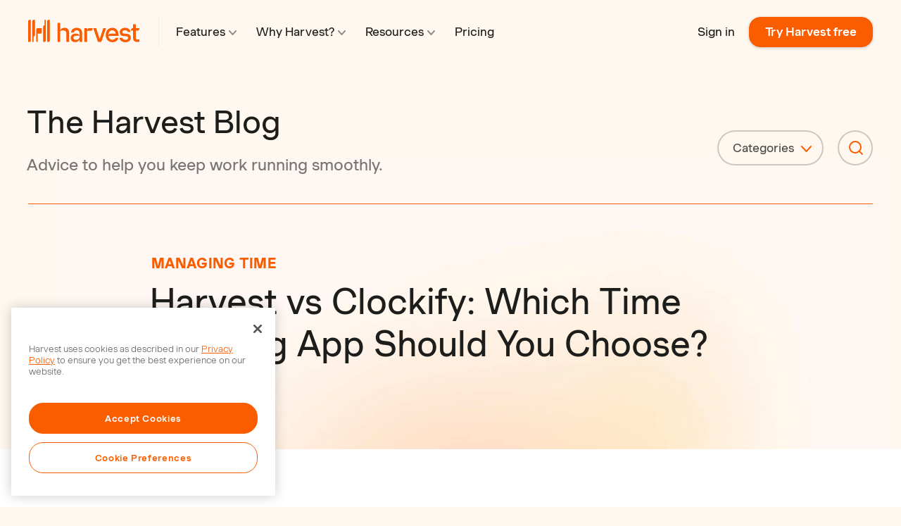

--- FILE ---
content_type: text/html; charset=UTF-8
request_url: https://www.getharvest.com/blog/harvest-vs-clockify
body_size: 17168
content:
<!doctype html><html lang="en"><head>
    <meta charset="utf-8">
    <meta http-equiv="Content-Type" content="text/html; charset=UTF-8">
    <title>Harvest vs Clockify: Which Time Tracking App Should You Choose?</title>
    <link rel="shortcut icon" href="https://www.getharvest.com/hubfs/favicon-h-2.ico">
    <meta name="description" content="Harvest and Clockify are among the top contenders vying for your attention in the time tracking app arena.&nbsp;The key lies in finding the right app that fits seamlessly into your workflow while providing insights into how you spend every precious minute of your day. ">
    
    
    
      
    
    
    
    <meta name="viewport" content="width=device-width, initial-scale=1">

    
    <meta property="og:description" content="Harvest and Clockify are among the top contenders vying for your attention in the time tracking app arena.&nbsp;The key lies in finding the right app that fits seamlessly into your workflow while providing insights into how you spend every precious minute of your day. ">
    <meta property="og:title" content="Harvest vs Clockify: Which Time Tracking App Should You Choose?">
    <meta name="twitter:description" content="Harvest and Clockify are among the top contenders vying for your attention in the time tracking app arena.&nbsp;The key lies in finding the right app that fits seamlessly into your workflow while providing insights into how you spend every precious minute of your day. ">
    <meta name="twitter:title" content="Harvest vs Clockify: Which Time Tracking App Should You Choose?">

    

    
    <style>
a.cta_button{-moz-box-sizing:content-box !important;-webkit-box-sizing:content-box !important;box-sizing:content-box !important;vertical-align:middle}.hs-breadcrumb-menu{list-style-type:none;margin:0px 0px 0px 0px;padding:0px 0px 0px 0px}.hs-breadcrumb-menu-item{float:left;padding:10px 0px 10px 10px}.hs-breadcrumb-menu-divider:before{content:'›';padding-left:10px}.hs-featured-image-link{border:0}.hs-featured-image{float:right;margin:0 0 20px 20px;max-width:50%}@media (max-width: 568px){.hs-featured-image{float:none;margin:0;width:100%;max-width:100%}}.hs-screen-reader-text{clip:rect(1px, 1px, 1px, 1px);height:1px;overflow:hidden;position:absolute !important;width:1px}
</style>

<link rel="stylesheet" href="https://www.getharvest.com/hubfs/hub_generated/template_assets/1/63498340476/1767800048227/template_main.min.css">
<link rel="stylesheet" href="https://www.getharvest.com/hubfs/hub_generated/template_assets/1/120550037006/1767800058393/template_harvest-blog-2023.min.css">
<link rel="stylesheet" href="https://www.getharvest.com/hubfs/hub_generated/template_assets/1/63501347970/1767800052956/template_theme-overrides.min.css">
<link rel="stylesheet" href="https://www.getharvest.com/hubfs/hub_generated/module_assets/1/63501334601/1744447479629/module_search_input_blog.min.css">
    

    
<!--  Added by GoogleTagManager integration -->
<script>
var _hsp = window._hsp = window._hsp || [];
window.dataLayer = window.dataLayer || [];
function gtag(){dataLayer.push(arguments);}

var useGoogleConsentModeV2 = true;
var waitForUpdateMillis = 1000;



var hsLoadGtm = function loadGtm() {
    if(window._hsGtmLoadOnce) {
      return;
    }

    if (useGoogleConsentModeV2) {

      gtag('set','developer_id.dZTQ1Zm',true);

      gtag('consent', 'default', {
      'ad_storage': 'denied',
      'analytics_storage': 'denied',
      'ad_user_data': 'denied',
      'ad_personalization': 'denied',
      'wait_for_update': waitForUpdateMillis
      });

      _hsp.push(['useGoogleConsentModeV2'])
    }

    (function(w,d,s,l,i){w[l]=w[l]||[];w[l].push({'gtm.start':
    new Date().getTime(),event:'gtm.js'});var f=d.getElementsByTagName(s)[0],
    j=d.createElement(s),dl=l!='dataLayer'?'&l='+l:'';j.async=true;j.src=
    'https://www.googletagmanager.com/gtm.js?id='+i+dl;f.parentNode.insertBefore(j,f);
    })(window,document,'script','dataLayer','GTM-KQ3QMS');

    window._hsGtmLoadOnce = true;
};

_hsp.push(['addPrivacyConsentListener', function(consent){
  if(consent.allowed || (consent.categories && consent.categories.analytics)){
    hsLoadGtm();
  }
}]);

</script>

<!-- /Added by GoogleTagManager integration -->


<!-- OneTrust Cookies Consent Notice start for www.getharvest.com -->
<script src="https://cdn.cookielaw.org/consent/7da14cd6-28e2-421a-b5f8-9eaf0352a642-test/otSDKStub.js" type="text/javascript" charset="UTF-8" data-domain-script="7da14cd6-28e2-421a-b5f8-9eaf0352a642-test"></script>
<!-- OneTrust Cookies Consent Notice end for www.getharvest.com -->

<meta name="theme-color" content="#1d1e1c">
<link rel="icon" href="https://www.getharvest.com/hubfs/favicon.ico" sizes="any">
<link rel="icon" href="https://www.getharvest.com/hubfs/favicon.svg" type="image/svg+xml">
<link rel="apple-touch-icon" href="https://www.getharvest.com/hubfs/apple-touch-icon.png">

<script>
  (function () {
    const store_signup_landing_and_referrer_page_urls = function () {
      const current_url = encodeURIComponent(location.href)
      const referrer_url = encodeURIComponent(document.referrer)

      set_persistent_cookie('lnd', current_url)
      set_persistent_cookie('ref', referrer_url)

      set_short_lived_cookie('final_lnd', current_url)
      set_short_lived_cookie('final_ref', referrer_url)
    }

    const set_persistent_cookie = function (key, value) {
      value = get_cookie(key) || value
      let expires = new Date()
      expires.setTime(expires.getTime() + 45 * 24 * 60 * 60 * 1000) // 45 days from now
      set_cookie(key, value, expires)
    }

    const set_short_lived_cookie = function (key, value) {
      if (!get_cookie(key)) {
        let expires = new Date()
        expires.setTime(expires.getTime() + 1 * 60 * 60 * 1000) // 1 hour from now
        set_cookie(key, value, expires)
      }
    }

    const get_cookie = function (key) {
      return document.cookie.match('(^|;)\\s*' + key + '\\s*=\\s*([^;]+)')?.pop() || ''
    }

    const set_cookie = function (key, value, expires) {
      if (value) {
        document.cookie = key + '=' + value + '; expires=' + expires.toGMTString() + '; path=/; domain=' + location.hostname.replace(/^(www\.)/,'') + '; samesite=lax'
      }
    }

    store_signup_landing_and_referrer_page_urls()
  })()
</script> 

<script src="//d2wy8f7a9ursnm.cloudfront.net/v8/bugsnag.min.js"></script>
<script type="module">
  import BugsnagPerformance from '//d2wy8f7a9ursnm.cloudfront.net/v1/bugsnag-performance.min.js'
  Bugsnag.start({ apiKey: 'aae1ba752d52c83d30c41e4d349ae2d0' })
  BugsnagPerformance.start({ apiKey: 'aae1ba752d52c83d30c41e4d349ae2d0' })
</script>
<meta property="og:image" content="https://www.getharvest.com/hubfs/featured-clockify.png">
<meta property="og:image:width" content="1200">
<meta property="og:image:height" content="628">

<meta name="twitter:image" content="https://www.getharvest.com/hubfs/featured-clockify.png">


<meta property="og:url" content="https://www.getharvest.com/blog/harvest-vs-clockify">
<meta name="twitter:card" content="summary_large_image">

<link rel="canonical" href="https://www.getharvest.com/blog/harvest-vs-clockify">

<meta property="og:type" content="article">
<link rel="alternate" type="application/rss+xml" href="https://www.getharvest.com/blog/rss.xml">
<meta name="twitter:domain" content="www.getharvest.com">

<meta http-equiv="content-language" content="en">






    
  <meta name="generator" content="HubSpot"></head>
  <body>
<!--  Added by GoogleTagManager integration -->
<noscript><iframe src="https://www.googletagmanager.com/ns.html?id=GTM-KQ3QMS" height="0" width="0" style="display:none;visibility:hidden"></iframe></noscript>

<!-- /Added by GoogleTagManager integration -->

    <script>
      window.pageData = {
        pageName: "Harvest vs Clockify: Which Time Tracking App Should You Choose?",
        contentId: "119110301969",
      }
    </script>
    <div class="body-wrapper font-smoothing   hs-content-id-119110301969 hs-blog-post hs-blog-id-54383465087">
      
        <div data-global-resource-path="harvest-theme/templates/partials/header.html"><header class="header">

  
  <a href="#main-content" class="header__skip">Skip to content</a>
  
  <div class="content-wrapper main-nav">
    <figure class="main-nav__logo">
      <a href="/">
        <svg width="159" height="32" fill="none" xmlns="http://www.w3.org/2000/svg"><g clip-path="url(#a)"><path fill-rule="evenodd" clip-rule="evenodd" d="M158.045 11.961h-5.106V6.617h-3.849v5.344h-.228c-1.601 0-2.782 1.123-2.782 2.75v.813h3.01v10.728c0 3.369 1.867 5.228 5.259 5.228h3.696v-3.563h-3.163c-1.257 0-1.943-.697-1.943-1.975V15.524h1.981c1.182 0 1.906-.31 2.439-.89.42-.465.686-1.124.686-1.898v-.775Zm-21.835 7.784c-1.486-.077-2.325-.93-2.325-2.207 0-1.588 1.449-2.634 3.773-2.634 2.058 0 3.544 1.046 3.811 2.595h3.811c-.267-3.64-3.278-6.003-7.622-6.003-4.534 0-7.507 2.44-7.507 6.197 0 3.37 2.058 5.344 5.64 5.577l3.734.232c1.715.116 2.554.93 2.554 2.285 0 1.627-1.487 2.75-4.002 2.75-2.438 0-4.192-1.2-4.458-2.905h-3.849c.267 3.834 3.582 6.313 8.384 6.313 4.687 0 7.659-2.479 7.659-6.313 0-3.408-2.096-5.422-5.868-5.654l-3.735-.233Zm-21.416.891c-.419.426-.686 1.007-.8 1.666v-.581c0-3.99 2.248-6.74 5.449-6.74 2.629 0 4.497 1.821 5.03 4.726h-7.012c-1.333 0-2.134.348-2.667.93Zm13.642 1.317c0-6.197-3.086-10.457-8.993-10.457-5.488 0-9.26 4.144-9.26 10.225 0 5.925 3.696 10.224 9.527 10.224 4.496 0 7.812-2.479 8.459-6.313h-3.772c-.572 1.743-2.477 2.827-4.649 2.827-3.392 0-5.297-2.285-5.678-5.499h14.366v-1.007Zm-26.789 5.422-5.03-15.414h-4.154l6.669 19.519h4.839l6.669-19.519h-3.963l-5.03 15.414ZM87.699 11.96c-1.639 0-2.324.271-2.858.736a4.013 4.013 0 0 0-1.181 2.246v-2.982H79.81V31.48h3.849V15.795h4.23c1.715 0 2.477-.387 3.01-.968.42-.503.686-1.162.686-1.898v-.968H87.7ZM67.807 28.614c-2.172 0-3.544-1.123-3.544-2.904 0-1.743 1.334-2.866 3.468-2.866h5.145v2.866c-1.258 1.897-2.897 2.904-5.069 2.904Zm1.296-17.118c-4.801 0-8.003 2.711-8.193 6.855h3.81c.23-2.052 1.906-3.37 4.23-3.37 2.401 0 3.926 1.473 3.926 3.757v3.447c-.61-1.51-2.63-2.517-5.183-2.517-4.382 0-7.24 2.479-7.24 6.313 0 3.447 2.324 5.886 6.287 5.886 2.897 0 5.145-1.239 6.174-3.64v3.253h3.772V18.312c0-4.143-2.972-6.816-7.583-6.816Zm-17.414 0c-3.01 0-5.221 1.356-6.174 3.718V4.448h-3.849V31.48h3.85V16.066c1.523-.62 2.895-.89 4.23-.89 3.01 0 4.572 1.316 4.572 4.027V31.48h3.849V18.274c0-4.377-2.439-6.778-6.479-6.778Zm-38.183 8.288V31.48h-1.944V13.897c0-1.084.877-1.936 1.944-1.936h5.754v5.848c0 1.084-.838 1.975-1.905 1.975h-3.85ZM30.844.188v29.317c0 1.084-.876 1.975-1.943 1.975h-1.905V2.124c0-1.084.838-1.936 1.905-1.936h1.944Zm-7.697 0h1.905v29.317c0 1.084-.876 1.975-1.905 1.975h-1.944V9.947c0-1.084.877-1.936 1.944-1.936V.188ZM7.713 31.48H5.808V2.124c0-1.084.838-1.936 1.905-1.936h1.944v21.494c0 1.084-.877 1.975-1.944 1.975v7.823Zm-7.697 0V2.124C.016 1.04.892.188 1.959.188h1.906v29.317c0 1.084-.839 1.975-1.906 1.975H.016Z" fill="currentColor" /></g></svg>
      </a>
    </figure>
    


<div class="mobile-only main-nav--mobile">
  <button data-mobile-nav-toggle>
    <img src="https://www.getharvest.com/hubfs/raw_assets/public/harvest-theme/images/megamenu/menu-icon.svg" class="menuIcon" alt="menu icon">
    <img src="https://www.getharvest.com/hubfs/raw_assets/public/harvest-theme/images/megamenu/close-icon.svg" class="closeIcon" alt="close menu icon">
    Menu
  </button>
  
  <div data-mobile-menu>
    <ul class="megamenu--mobile">
      
        
        <li data-class-toggle="active" class="link">
          
              <div>
                Features 
  <svg width="11" height="7" viewbox="0 0 11 7" fill="none" xmlns="http://www.w3.org/2000/svg">
    <path d="M10 6L5.5 1L1 6" stroke="#FA5D00" stroke-width="2" stroke-linecap="round" stroke-linejoin="round" />
  </svg>

              </div>
          

          
            <ul class="hidden">
              
                <li>
                  <a href="https://www.getharvest.com/features">
                    <div>
                      Overview
                    </div>
                  </a>
                </li>
              
                <li>
                  <a href="https://www.getharvest.com/features/time-tracking-software">
                    <div>
                      Time Tracking
                    </div>
                  </a>
                </li>
              
                <li>
                  <a href="https://www.getharvest.com/features/reports-and-analysis">
                    <div>
                      Reporting &amp; Analysis
                    </div>
                  </a>
                </li>
              
                <li>
                  <a href="https://www.getharvest.com/features/invoicing-and-payments">
                    <div>
                      Invoicing &amp; Payments
                    </div>
                  </a>
                </li>
              
            </ul>
          
        </li>
      
        
        <li data-class-toggle="active" class="link">
          
              <div>
                Industries 
  <svg width="11" height="7" viewbox="0 0 11 7" fill="none" xmlns="http://www.w3.org/2000/svg">
    <path d="M10 6L5.5 1L1 6" stroke="#FA5D00" stroke-width="2" stroke-linecap="round" stroke-linejoin="round" />
  </svg>

              </div>
          

          
            <ul class="hidden">
              
                <li>
                  <a href="https://www.getharvest.com/time-tracking-software-advertising">
                    <div>
                      Advertising &amp; Marketing
                    </div>
                  </a>
                </li>
              
                <li>
                  <a href="https://www.getharvest.com/accounting-time-tracking-software">
                    <div>
                      Accounting &amp; Finance
                    </div>
                  </a>
                </li>
              
                <li>
                  <a href="https://www.getharvest.com/architecture-time-tracking-software">
                    <div>
                      Architecture
                    </div>
                  </a>
                </li>
              
                <li>
                  <a href="https://www.getharvest.com/consulting-time-tracking-software">
                    <div>
                      Consulting &amp; IT
                    </div>
                  </a>
                </li>
              
                <li>
                  <a href="https://www.getharvest.com/construction-time-tracking-app">
                    <div>
                      Construction
                    </div>
                  </a>
                </li>
              
                <li>
                  <a href="https://www.getharvest.com/time-tracking-software-design">
                    <div>
                      Design Teams
                    </div>
                  </a>
                </li>
              
                <li>
                  <a href="https://www.getharvest.com/legal-time-tracking-software">
                    <div>
                      Law Firms
                    </div>
                  </a>
                </li>
              
                <li>
                  <a href="https://www.getharvest.com/software-development-time-tracking">
                    <div>
                      Software Development
                    </div>
                  </a>
                </li>
              
            </ul>
          
        </li>
      
        
        <li data-class-toggle="active" class="link">
          
              <div>
                Resources 
  <svg width="11" height="7" viewbox="0 0 11 7" fill="none" xmlns="http://www.w3.org/2000/svg">
    <path d="M10 6L5.5 1L1 6" stroke="#FA5D00" stroke-width="2" stroke-linecap="round" stroke-linejoin="round" />
  </svg>

              </div>
          

          
            <ul class="hidden">
              
                <li>
                  <a href="https://www.getharvest.com/blog">
                    <div>
                      Blog
                    </div>
                  </a>
                </li>
              
                <li>
                  <a href="https://www.getharvest.com/webinars">
                    <div>
                      Webinars
                    </div>
                  </a>
                </li>
              
                <li>
                  <a href="https://www.getharvest.com/resources">
                    <div>
                      Guides &amp; Templates
                    </div>
                  </a>
                </li>
              
                <li>
                  <a href="https://support.getharvest.com/hc/en-us">
                    <div>
                      Help Center
                    </div>
                  </a>
                </li>
              
                <li>
                  <a href="https://www.getharvest.com/add-time-tracking">
                    <div>
                      Developer Documentation
                    </div>
                  </a>
                </li>
              
            </ul>
          
        </li>
      
        
        <li data-class-toggle="active" class="link">
          
            <a href="https://www.getharvest.com/pricing">
          
              <div>
                Pricing 
              </div>
          
            </a>
          

          
        </li>
      
    </ul>
    <ul class="action-links">
      <li>
        <a href="https://id.getharvest.com/harvest/sign_in" id="nav-sign-in" data-pico="{&quot;name&quot;:&quot;header_mobile_sign_in_clicked&quot;,&quot;params&quot;:{}}">Sign in</a>  
      </li>
      <li>
        <a href="/signup" id="nav-sign-up">Try Harvest free</a>
      </li>
    </ul>
    <div class="action-links--app">
      <p>Get the mobile app:</p>
      <ul class="action-links">
        <li>
          <a target="_blank" rel="noopener" href="https://itunes.apple.com/us/app/harvest-time-expense-tracker/id355395846">
            <img alt="" src="https://www.getharvest.com/hubfs/raw_assets/public/harvest-theme/images/icons/apple.svg"> iPhone
          </a>
        </li>
        <li>
          <a target="_blank" rel="noopener" href="https://market.android.com/details?id=com.harvestapp">
            <img alt="" src="https://www.getharvest.com/hubfs/raw_assets/public/harvest-theme/images/icons/android.svg"> Android
          </a>
        </li>
      </ul>
    </div>
  </div>
</div>

<script>
  const bodyEl = document.querySelector('body'); 
  const mobileNavToggle = document.querySelector('[data-mobile-nav-toggle]');
  
  bodyEl.classList.add('withMegamenu');

  mobileNavToggle.addEventListener('click', () => {
    document.querySelector('[data-mobile-menu]').classList.toggle('active');
    bodyEl.classList.toggle('withMobileNavOpened');
  });
</script>
    



<div class="desktop-only">
  <div class="flex align-items-center justify-space-between">
    <ul class="megamenu" aria-label="Primary Navigation">
      
        
        

        <li class="menu-item menu-item--withSubmenu">
          
            <a href="https://www.getharvest.com/features">
          
          
          <div class="menu-link linkWithIcon">
            Features 
  <svg width="11" height="7" viewbox="0 0 11 7" fill="none" xmlns="http://www.w3.org/2000/svg">
    <path d="M10 6L5.5 1L1 6" stroke="#FA5D00" stroke-width="2" stroke-linecap="round" stroke-linejoin="round" />
  </svg>

          </div>
          
          
            </a>
          

          <div class="indicator"></div>
          
          
            <div class="submenu">
              <div class="submenu--columns">
                
                
                
                
                
                <div class="firstColumn featured w-3/12">
                  
                  
                  
                    <p class="featured__title">
                      Features
                    </p>  
                    <p class="featured__text">
                      Harvest helps your team spend time wisely.
                    </p>

                    
                      <a class="linkWithIcon featured__button" href="https://www.getharvest.com/features">
                        <div>
                          <span>Overview</span> 
  <svg width="11" height="7" viewbox="0 0 11 7" fill="none" xmlns="http://www.w3.org/2000/svg">
    <path d="M10 6L5.5 1L1 6" stroke="#FA5D00" stroke-width="2" stroke-linecap="round" stroke-linejoin="round" />
  </svg>

                        </div>
                      </a>
                    
                  
                </div>

                

                  
                
                <div class="secondColumn w-6/12">
                  
                  
                  <ul>
                    
                    <li class="pageItem">
                      <a href="https://www.getharvest.com/features/time-tracking-software" class="flex align-items-center justify-center">
                        <figure>
                          <img src="https://www.getharvest.com/hubfs/raw_assets/public/harvest-theme/images/megamenu/time.svg" alt="Time Tracking">
                        </figure>
                        <div class="pl-less flex align-items-center flex-wrap">
                          <span class="pageItem__title linkWithIcon">
                            Time Tracking 
  <svg width="11" height="7" viewbox="0 0 11 7" fill="none" xmlns="http://www.w3.org/2000/svg">
    <path d="M10 6L5.5 1L1 6" stroke="#FA5D00" stroke-width="2" stroke-linecap="round" stroke-linejoin="round" />
  </svg>

                          </span>
                          <p class="pageItem__text">
                            Simple time tracking your team will actually use.
                          </p>
                        </div>
                      </a>
                    </li>
                    
                    <li class="pageItem">
                      <a href="https://www.getharvest.com/features/reports-and-analysis" class="flex align-items-center justify-center">
                        <figure>
                          <img src="https://www.getharvest.com/hubfs/raw_assets/public/harvest-theme/images/megamenu/report.svg" alt="Reporting &amp; Analysis">
                        </figure>
                        <div class="pl-less flex align-items-center flex-wrap">
                          <span class="pageItem__title linkWithIcon">
                            Reporting &amp; Analysis 
  <svg width="11" height="7" viewbox="0 0 11 7" fill="none" xmlns="http://www.w3.org/2000/svg">
    <path d="M10 6L5.5 1L1 6" stroke="#FA5D00" stroke-width="2" stroke-linecap="round" stroke-linejoin="round" />
  </svg>

                          </span>
                          <p class="pageItem__text">
                            Crucial insights into your projects and team.
                          </p>
                        </div>
                      </a>
                    </li>
                    
                    <li class="pageItem">
                      <a href="https://www.getharvest.com/features/invoicing-and-payments" class="flex align-items-center justify-center">
                        <figure>
                          <img src="https://www.getharvest.com/hubfs/raw_assets/public/harvest-theme/images/megamenu/invoice.svg" alt="Invoicing &amp; Payments">
                        </figure>
                        <div class="pl-less flex align-items-center flex-wrap">
                          <span class="pageItem__title linkWithIcon">
                            Invoicing &amp; Payments 
  <svg width="11" height="7" viewbox="0 0 11 7" fill="none" xmlns="http://www.w3.org/2000/svg">
    <path d="M10 6L5.5 1L1 6" stroke="#FA5D00" stroke-width="2" stroke-linecap="round" stroke-linejoin="round" />
  </svg>

                          </span>
                          <p class="pageItem__text">
                            Automatic invoice creation and fast online payments.
                          </p>
                        </div>
                      </a>
                    </li>
                    
                  </ul>
                  

                  
                  

                  
                  
                    <a href="https://www.getharvest.com/forecast" class="featured-banner-anchor" id="mm-forecast-banner" target="_blank">
                      <div class="featured-banner-content">
                        <figure>
                          <img src="https://www.getharvest.com/hubfs/raw_assets/public/harvest-theme/images/megamenu/forecast-nav.png" alt="Harvest Forecast">
                        </figure>
                        <span class="featured-banner-title">Harvest Forecast</span>
                        <p>Intuitive team scheduling and capacity analysis</p>
                        <span class="featured-banner-chevron">
  <svg width="11" height="7" viewbox="0 0 11 7" fill="none" xmlns="http://www.w3.org/2000/svg">
    <path d="M10 6L5.5 1L1 6" stroke="#FA5D00" stroke-width="2" stroke-linecap="round" stroke-linejoin="round" />
  </svg>
</span>
                      </div>
                    </a>
                  
                </div>
                

                  
                
                <div class="thirdColumn w-3/12">
                  
                  
                    
                    <p class="list__title">
                      APPS &amp; INTEGRATIONS
                    </p>
                    

                    

                    
                      <ul class="list">
                        
                          
                          <li class="w-full list__item">
                            <a href="https://www.getharvest.com/integrations" class="linkWithIcon--left">
                              <figure>
                                <img src="https://www.getharvest.com/hubfs/raw_assets/public/harvest-theme/images/megamenu/directory-icon.svg" alt="All Integrations">
                              </figure>
                              <span class="list__item__text">All Integrations</span>
                            </a>
                          </li>
                          
                        
                          
                          <li class="w-full list__item">
                            <a href="https://www.getharvest.com/integrations/asana" class="linkWithIcon--left">
                              <figure>
                                <img src="https://www.getharvest.com/hubfs/raw_assets/public/harvest-theme/images/megamenu/asana-icon.svg" alt="Asana Integration">
                              </figure>
                              <span class="list__item__text">Asana Integration</span>
                            </a>
                          </li>
                          
                        
                          
                          <li class="w-full list__item">
                            <a href="https://www.getharvest.com/integrations/slack" class="linkWithIcon--left">
                              <figure>
                                <img src="https://www.getharvest.com/hubfs/raw_assets/public/harvest-theme/images/megamenu/slack-icon.svg" alt="Slack Integration">
                              </figure>
                              <span class="list__item__text">Slack Integration</span>
                            </a>
                          </li>
                          
                        
                          
                          <li class="w-full list__item">
                            <a href="https://www.getharvest.com/integrations/stripe" class="linkWithIcon--left">
                              <figure>
                                <img src="https://www.getharvest.com/hubfs/raw_assets/public/harvest-theme/images/megamenu/stripe-icon.svg" alt="Stripe Integration">
                              </figure>
                              <span class="list__item__text">Stripe Integration</span>
                            </a>
                          </li>
                          
                        
                          
                          <li class="w-full list__item">
                            <a href="https://www.getharvest.com/apps" class="linkWithIcon--left">
                              <figure>
                                <img src="https://www.getharvest.com/hubfs/raw_assets/public/harvest-theme/images/megamenu/apps-icon.svg" alt="Desktop &amp; Mobile Apps">
                              </figure>
                              <span class="list__item__text">Desktop &amp; Mobile Apps</span>
                            </a>
                          </li>
                          
                        
                      </ul>
                    
                  

                  
                  
                </div>
                
              </div>                  
            </div>
          
        </li>
      
        
        

        <li class="menu-item menu-item--withSubmenu">
          
          
          <div class="menu-link linkWithIcon">
            Why Harvest? 
  <svg width="11" height="7" viewbox="0 0 11 7" fill="none" xmlns="http://www.w3.org/2000/svg">
    <path d="M10 6L5.5 1L1 6" stroke="#FA5D00" stroke-width="2" stroke-linecap="round" stroke-linejoin="round" />
  </svg>

          </div>
          
          

          <div class="indicator"></div>
          
          
            <div class="submenu">
              <div class="submenu--columns">
                
                
                
                
                
                <div class="firstColumn featured w-3/12">
                  
                  
                  
                    <p class="featured__title">
                      Why Harvest?
                    </p>  
                    <p class="featured__text">
                      70,000+ companies already track time with Harvest.
                    </p>

                    
                      <a class="linkWithIcon featured__button" href="https://www.getharvest.com/why-harvest">
                        <div>
                          <span>Overview</span> 
  <svg width="11" height="7" viewbox="0 0 11 7" fill="none" xmlns="http://www.w3.org/2000/svg">
    <path d="M10 6L5.5 1L1 6" stroke="#FA5D00" stroke-width="2" stroke-linecap="round" stroke-linejoin="round" />
  </svg>

                        </div>
                      </a>
                    
                  
                </div>

                

                  
                
                <div class="secondColumn w-6/12">
                  
                  

                  
                  
                    
                      <p class="list__title">
                        INDUSTRIES
                      </p>
                    

                    

                    
                      <ul class="list list--withColumns">
                        
                        <li class="w-1/2 list__item">
                          <a href="https://www.getharvest.com/time-tracking-software-advertising" class="linkWithIcon">
                            Advertising &amp; Marketing 
  <svg width="11" height="7" viewbox="0 0 11 7" fill="none" xmlns="http://www.w3.org/2000/svg">
    <path d="M10 6L5.5 1L1 6" stroke="#FA5D00" stroke-width="2" stroke-linecap="round" stroke-linejoin="round" />
  </svg>

                          </a>
                        </li>
                        
                        <li class="w-1/2 list__item">
                          <a href="https://www.getharvest.com/accounting-time-tracking-software" class="linkWithIcon">
                            Accounting &amp; Finance 
  <svg width="11" height="7" viewbox="0 0 11 7" fill="none" xmlns="http://www.w3.org/2000/svg">
    <path d="M10 6L5.5 1L1 6" stroke="#FA5D00" stroke-width="2" stroke-linecap="round" stroke-linejoin="round" />
  </svg>

                          </a>
                        </li>
                        
                        <li class="w-1/2 list__item">
                          <a href="https://www.getharvest.com/architecture-time-tracking-software" class="linkWithIcon">
                            Architecture 
  <svg width="11" height="7" viewbox="0 0 11 7" fill="none" xmlns="http://www.w3.org/2000/svg">
    <path d="M10 6L5.5 1L1 6" stroke="#FA5D00" stroke-width="2" stroke-linecap="round" stroke-linejoin="round" />
  </svg>

                          </a>
                        </li>
                        
                        <li class="w-1/2 list__item">
                          <a href="https://www.getharvest.com/consulting-time-tracking-software" class="linkWithIcon">
                            Consulting &amp; IT 
  <svg width="11" height="7" viewbox="0 0 11 7" fill="none" xmlns="http://www.w3.org/2000/svg">
    <path d="M10 6L5.5 1L1 6" stroke="#FA5D00" stroke-width="2" stroke-linecap="round" stroke-linejoin="round" />
  </svg>

                          </a>
                        </li>
                        
                        <li class="w-1/2 list__item">
                          <a href="https://www.getharvest.com/construction-time-tracking-app" class="linkWithIcon">
                            Construction 
  <svg width="11" height="7" viewbox="0 0 11 7" fill="none" xmlns="http://www.w3.org/2000/svg">
    <path d="M10 6L5.5 1L1 6" stroke="#FA5D00" stroke-width="2" stroke-linecap="round" stroke-linejoin="round" />
  </svg>

                          </a>
                        </li>
                        
                        <li class="w-1/2 list__item">
                          <a href="https://www.getharvest.com/time-tracking-software-design" class="linkWithIcon">
                            Design Teams 
  <svg width="11" height="7" viewbox="0 0 11 7" fill="none" xmlns="http://www.w3.org/2000/svg">
    <path d="M10 6L5.5 1L1 6" stroke="#FA5D00" stroke-width="2" stroke-linecap="round" stroke-linejoin="round" />
  </svg>

                          </a>
                        </li>
                        
                        <li class="w-1/2 list__item">
                          <a href="https://www.getharvest.com/legal-time-tracking-software" class="linkWithIcon">
                            Law Firms 
  <svg width="11" height="7" viewbox="0 0 11 7" fill="none" xmlns="http://www.w3.org/2000/svg">
    <path d="M10 6L5.5 1L1 6" stroke="#FA5D00" stroke-width="2" stroke-linecap="round" stroke-linejoin="round" />
  </svg>

                          </a>
                        </li>
                        
                        <li class="w-1/2 list__item">
                          <a href="https://www.getharvest.com/software-development-time-tracking" class="linkWithIcon">
                            Software Development 
  <svg width="11" height="7" viewbox="0 0 11 7" fill="none" xmlns="http://www.w3.org/2000/svg">
    <path d="M10 6L5.5 1L1 6" stroke="#FA5D00" stroke-width="2" stroke-linecap="round" stroke-linejoin="round" />
  </svg>

                          </a>
                        </li>
                        
                      </ul>
                    
                  

                  
                  
                </div>
                

                  
                
                <div class="thirdColumn w-3/12">
                  
                  
                    
                    <p class="list__title">
                      EXPLORE HARVEST
                    </p>
                    

                    

                    
                      <ul class="list">
                        
                          
                          <li class="w-full list__item">
                            <a href="https://www.getharvest.com/customers" class="linkWithIcon--left">
                              <figure>
                                <img src="https://www.getharvest.com/hubfs/raw_assets/public/harvest-theme/images/megamenu/message-icon.svg" alt="Customer stories">
                              </figure>
                              <span class="list__item__text">Customer stories</span>
                            </a>
                          </li>
                          
                        
                          
                          <li class="w-full list__item">
                            <a href="https://www.getharvest.com/webinars" class="linkWithIcon--left">
                              <figure>
                                <img src="https://www.getharvest.com/hubfs/raw_assets/public/harvest-theme/images/megamenu/webinar-icon.svg" alt="Join a webinar">
                              </figure>
                              <span class="list__item__text">Join a webinar</span>
                            </a>
                          </li>
                          
                        
                          
                            <li class="w- list__item featured-link-li">
                              <a href="https://www.getharvest.com/contact-harvest-sales" class="featured-link">
                                
                                  <span class="pretext">Onboarding a <strong>50+</strong> person team?</span>
                                
                                <span class="link_text">
                                  Schedule a consultation 
  <svg width="11" height="7" viewbox="0 0 11 7" fill="none" xmlns="http://www.w3.org/2000/svg">
    <path d="M10 6L5.5 1L1 6" stroke="#FA5D00" stroke-width="2" stroke-linecap="round" stroke-linejoin="round" />
  </svg>

                                </span>
                              </a>
                            </li>
                          
                        
                      </ul>
                    
                  

                  
                  
                </div>
                
              </div>                  
            </div>
          
        </li>
      
        
        

        <li class="menu-item menu-item--withSubmenu">
          
          
          <div class="menu-link linkWithIcon">
            Resources 
  <svg width="11" height="7" viewbox="0 0 11 7" fill="none" xmlns="http://www.w3.org/2000/svg">
    <path d="M10 6L5.5 1L1 6" stroke="#FA5D00" stroke-width="2" stroke-linecap="round" stroke-linejoin="round" />
  </svg>

          </div>
          
          

          <div class="indicator"></div>
          
          
            <div class="submenu">
              <div class="submenu--columns">
                
                
                
                
                
                <div class="firstColumn featured w-3/12">
                  
                  
                  
                    <p class="featured__title">
                      Resources
                    </p>  
                    <p class="featured__text">
                      Learn how to help your team make the most of Harvest.
                    </p>

                    
                  
                </div>

                

                  
                
                <div class="secondColumn w-3/12">
                  
                  

                  
                  
                    

                    

                    
                      <ul class="list ">
                        
                        <li class="w-full list__item">
                          <a href="https://www.getharvest.com/blog" class="linkWithIcon">
                            Blog 
  <svg width="11" height="7" viewbox="0 0 11 7" fill="none" xmlns="http://www.w3.org/2000/svg">
    <path d="M10 6L5.5 1L1 6" stroke="#FA5D00" stroke-width="2" stroke-linecap="round" stroke-linejoin="round" />
  </svg>

                          </a>
                        </li>
                        
                        <li class="w-full list__item">
                          <a href="https://www.getharvest.com/webinars" class="linkWithIcon">
                            Webinars 
  <svg width="11" height="7" viewbox="0 0 11 7" fill="none" xmlns="http://www.w3.org/2000/svg">
    <path d="M10 6L5.5 1L1 6" stroke="#FA5D00" stroke-width="2" stroke-linecap="round" stroke-linejoin="round" />
  </svg>

                          </a>
                        </li>
                        
                        <li class="w-full list__item">
                          <a href="https://www.getharvest.com/resources" class="linkWithIcon">
                            Guides &amp; Templates 
  <svg width="11" height="7" viewbox="0 0 11 7" fill="none" xmlns="http://www.w3.org/2000/svg">
    <path d="M10 6L5.5 1L1 6" stroke="#FA5D00" stroke-width="2" stroke-linecap="round" stroke-linejoin="round" />
  </svg>

                          </a>
                        </li>
                        
                        <li class="w-full list__item">
                          <a href="https://support.getharvest.com/hc/en-us" class="linkWithIcon">
                            Help Center 
  <svg width="11" height="7" viewbox="0 0 11 7" fill="none" xmlns="http://www.w3.org/2000/svg">
    <path d="M10 6L5.5 1L1 6" stroke="#FA5D00" stroke-width="2" stroke-linecap="round" stroke-linejoin="round" />
  </svg>

                          </a>
                        </li>
                        
                        <li class="w-full list__item">
                          <a href="https://www.getharvest.com/add-time-tracking" class="linkWithIcon">
                            Developer Documentation 
  <svg width="11" height="7" viewbox="0 0 11 7" fill="none" xmlns="http://www.w3.org/2000/svg">
    <path d="M10 6L5.5 1L1 6" stroke="#FA5D00" stroke-width="2" stroke-linecap="round" stroke-linejoin="round" />
  </svg>

                          </a>
                        </li>
                        
                        <li class="w-full list__item">
                          <a href="https://www.getharvest.com/invoice-template" class="linkWithIcon">
                            Invoice Template 
  <svg width="11" height="7" viewbox="0 0 11 7" fill="none" xmlns="http://www.w3.org/2000/svg">
    <path d="M10 6L5.5 1L1 6" stroke="#FA5D00" stroke-width="2" stroke-linecap="round" stroke-linejoin="round" />
  </svg>

                          </a>
                        </li>
                        
                      </ul>
                    
                  

                  
                  
                </div>
                

                  
                
                <div class="thirdColumn w-6/12">
                  
                  
                    

                    

                    
                      <ul class="list">
                        
                          
                            <li class="w- list__item featured-card-li">
                              <a href="https://www.getharvest.com/2025-state-of-professional-services-report" class="featured-card">
                                <div class="featured-card__content">
                                  
                                    <span class="featured-card__title">The State of Professional Services</span>
                                  
                                  
                                    <span class="pretext">Learn how firms are navigating growth, efficiency, and profitability in today's landscape.</span>
                                  
                                  <span class="link_text">
                                    Get the report
  <svg width="11" height="7" viewbox="0 0 11 7" fill="none" xmlns="http://www.w3.org/2000/svg">
    <path d="M10 6L5.5 1L1 6" stroke="#FA5D00" stroke-width="2" stroke-linecap="round" stroke-linejoin="round" />
  </svg>

                                  </span>
                                </div>
                                
                                  <figure>
                                    <img src="https://www.getharvest.com/hubfs/raw_assets/public/harvest-theme/images/megamenu/state-of-professional-services-menu.png" alt="The State of Professional Services" data-check="../../images/megamenu/state-of-professional-services-menu.png">
                                  </figure>
                                
                              </a>
                            </li>
                          
                        
                      </ul>
                    
                  

                  
                  
                </div>
                
              </div>                  
            </div>
          
        </li>
      
        
        

        <li class="menu-item">
          
            <a href="https://www.getharvest.com/pricing">
          
          
          <div class="menu-link linkWithIcon">
            Pricing 
          </div>
          
          
            </a>
          

          <div class="indicator"></div>
          
          
        </li>
      
    </ul>
    <ul class="flex align-items-center">
      <li>
        <a href="https://id.getharvest.com/harvest/sign_in" id="nav-sign-in" data-pico="{&quot;name&quot;:&quot;header_desktop_sign_in_clicked&quot;,&quot;params&quot;:{}}">Sign in</a>
      </li>
      <li>
        <a href="/signup" class="button button-trial nav-sign-up">Try Harvest free</a>
      </li>
    </ul>
  </div>
</div>
<script>
  const triggerElements = document.querySelectorAll('[data-class-toggle]');
  
  triggerElements.forEach(element => {
    element.addEventListener('click', () => {
      element.classList.toggle(element.dataset.classToggle);
    });
  });

  //change header background on hover over link with submenu
  const headerEl = document.querySelector('header');

  headerEl.addEventListener('mouseover', (event) => {
    const triggerElement = event.target.closest('.menu-item--withSubmenu');
    if (triggerElement) {
      headerEl.classList.add('bg-white');
    }
  });

  headerEl.addEventListener('mouseout', () => {
    headerEl.classList.remove('bg-white');
  });
</script>
  </div>
</header></div>
      

      













<main id="main-content" class="body-container-wrapper harvest-blog">
  <div class="body-container body-container--blog-post harvest-blog-post">
  <section id="blog-header">
    <div class="content-wrapper first-wrapper border-bottom">
      <div class="blog-navigation-container">
        <div class="blog-title-container ">
          <div class="blog-title font-smoothing">
            <p class="blog-home-heading">
              <a href="https://www.getharvest.com/blog" class="blog-home-link">The Harvest Blog</a>
            </p>
            <p class="blog-subtitle">Advice to help you keep work running smoothly.</p>
          </div>
          <div class="blog-category-container">
              <div class="category-dropdown-container">
                <a href="javascript:void(0);" aria-haspopup="true" class="category-dropdown">Categories</a>
                <div class="category-dropdown-menu">
                  <ul>
                    <li>
                      <a href="/blog/tag/product-news">Product News</a>
                    </li>
                    <li>
                      <a href="/blog/tag/managing-time">Managing Time</a>
                    </li>
                    <li>
                      <a href="/blog/tag/leading-teams">Leading Teams</a>
                    </li>
                    <li>
                      <a href="/blog/tag/handling-clients">Handling Clients</a>
                    </li>
                    <li>
                      <a href="/blog/tag/managing-projects">Managing Projects</a>
                    </li>
                    <li>
                      <a href="/blog/tag/expert-tips">Expert Tips</a>
                    </li>
                    <li>
                      <a href="/blog/tag/engineering">Engineering</a>
                    </li>
                  </ul>
                </div>
              </div>
              <div class="blog-search">
                <div id="hs_cos_wrapper_module_16310099355604" class="hs_cos_wrapper hs_cos_wrapper_widget hs_cos_wrapper_type_module" style="" data-hs-cos-general-type="widget" data-hs-cos-type="module">

<div class="hs-search-field">
    <div class="hs-search-field__bar">
      <form action="/hs-search-results">
        
        <input type="text" class="hs-search-field__input" name="term" autocomplete="off" aria-label="Search" placeholder="Search">

        
          <input type="hidden" name="type" value="SITE_PAGE">
        
        
        
          <input type="hidden" name="type" value="BLOG_POST">
          <input type="hidden" name="type" value="LISTING_PAGE">
        
        

         <input type="hidden" name="pathPrefix" value="/blog">
         <input type="hidden" name="pathPrefix" value="/harvest-blog">

        
      </form>
    </div>
    <ul class="hs-search-field__suggestions"></ul>
</div></div>
              </div>
            </div>
        </div>
      </div>
    </div>

    <div class="post-metadata">
      <div class="narrow-width">
        <div class="post-category-container">
          
            <a class="post-category eyebrow orange-text" href="https://www.getharvest.com/blog/tag/managing-time" rel="tag">Managing Time</a>
          
        </div>

        <h1><span id="hs_cos_wrapper_name" class="hs_cos_wrapper hs_cos_wrapper_meta_field hs_cos_wrapper_type_text" style="" data-hs-cos-general-type="meta_field" data-hs-cos-type="text">Harvest vs Clockify: Which Time Tracking App Should You Choose?</span></h1>
        
          <p class="post-summary"></p>
        
        <div class="post-date">
          June 6, 2023
        </div>
      </div>
    </div>
  </section>

  <section id="post-body">

    <div class="content-wrapper narrow-width vertical-spacing">
      <div class="post-content">
        <span id="hs_cos_wrapper_post_body" class="hs_cos_wrapper hs_cos_wrapper_meta_field hs_cos_wrapper_type_rich_text" style="" data-hs-cos-general-type="meta_field" data-hs-cos-type="rich_text"><p>In a world where multitasking is second nature, and deadlines loom like dark clouds on the horizon, staying organized and productive can feel like an uphill battle.</p>
<!--more-->
<p>The key lies in finding the right app that fits seamlessly into your workflow while providing insights into how you spend every precious minute of your day. Harvest and Clockify are among the top contenders vying for your attention in this arena.&nbsp;</p>
<p>Selecting one over the other isn't simply flipping a coin; it requires careful evaluation based on features offered, ease of use, pricing structures, and overall compatibility with your unique needs.</p>
<p>Think of choosing between these two apps as if navigating through a maze – each twist or turn represents specific factors, such as reporting capabilities or integration options essential for smooth sailing along the path to productivity success.</p>
<p>Let's embark on this journey together by delving deeper into what Harvest and Clockify bring to the table. By weighing their respective strengths, we'll uncover which <a href="/blog/time-tracking-application" rel="noopener">time tracking app</a> emerges victorious in helping you reach peak efficiency at work.</p>
<h2 style="font-size: 36px;"><span style="color: #434343;">Comprehensive Overview of Harvest</span></h2>
<p>Harvest is an award-winning time tracking and project management tool that empowers teams to <a href="/blog/time-management-hacks" rel="noopener" target="_blank"><span>spend their time wisely</span></a>. We've designed a tool that captures critical project data, such as billable hours and expenses; it enables businesses to learn from past experiences, keep current projects on track, and better estimate future projects.&nbsp;</p>
<p>Boasting over 70,000+ customers worldwide across various industries including creative agencies and management consulting firms, our platform is designed for teams of all sizes.</p>
<h3 style="font-size: 30px;"><span style="color: #434343;">Time Tracking</span></h3>
<p>Harvest offers an intuitive, lightweight solution for tracking hours and projects. Our platform is easy to adopt and use daily, with dedicated apps available on browsers, desktops, and mobile devices.</p>
<h3 style="font-size: 30px;"><span style="color: #434343;">Integrated Workflow</span></h3>
<p>Our tool integrates seamlessly with popular applications that teams already know and love, making it even easier for them to capture their time without disrupting their existing workflows. For instance, ClickUp users can integrate the Harvest tracker directly into their projects for ease of access and reporting.&nbsp;</p>
<h3 style="font-size: 30px;"><span style="color: #434343;">Custom Reminders</span></h3>
<p>We provide automated reminders within the Harvest platform to ensure consistency in time tracking across your team members. Say goodbye to forgotten time logs and clocks that run late into the night –&nbsp;your team will be notified if their mouse stays idle for too long.</p>
<h3 style="font-size: 30px;"><span style="color: #434343;">Reports &amp; Analysis</span></h3>
<p>With our powerful visual reports feature, users can keep track of budgets, team capacity, and project costs, and analyze how they spend their time on various tasks or projects. It’s easy to see how much availability you’ve got as a team (or how overloaded everyone is!).</p>
<h3 style="font-size: 30px;"><span style="color: #434343;">Invoicing &amp; Payments</span></h3>
<p>Harvest streamlines the invoicing process by transforming tracked time and expenses into accurate invoices while offering integrated online payments through PayPal or Stripe integrations for faster payment collection from clients.</p>
<h3 style="font-size: 30px;"><span style="color: #434343;">Scalable Solution</span></h3>
<p>Our flexible one-product-fits-all approach allows businesses of any size to scale up as needed without requiring multiple products or complex implementations. It’s a simple payment system and new members can be added with just a few clicks.&nbsp;</p>
<h2 style="font-size: 36px;"><span style="color: #434343;">Harvest Strengths</span></h2>
<ol>
<li><strong> Easy Adoption &amp; Usability: </strong>Harvest's intuitive design and user-friendly interface make it simple for teams to adopt the platform and incorporate it into their daily workflows.</li>
<li><strong> Wide Range of Integrations: </strong>Our platform integrates with numerous popular tools such as Trello, Slack, Asana, and others, facilitating seamless time tracking across various applications.</li>
<li><strong> Comprehensive Reporting &amp; Analysis Tools:</strong> Harvest provides a wealth of visual reports that enable users to gain insights into project budgets, team capacity, and cost analysis – keeping projects on track and supporting informed decision-making processes.</li>
<li><strong> Flexible Invoicing &amp; Payment Options: </strong>We offer streamlined invoicing by converting tracked time and expenses into accurate invoices while providing integrated online payment options via PayPal or Stripe integrations for faster collection from clients.</li>
<li><strong> Scalable Solution for Growing Teams: </strong>With our one-product-fits-all approach that caters to businesses of all sizes – from small startups to large enterprises – we provide a comprehensive solution that evolves alongside your business needs.</li>
</ol>
<h2 style="font-size: 36px;"><span style="color: #434343;">Harvest Limitations</span></h2>
<p>Harvest primarily focuses on time tracking, powerful reporting, and invoicing, but with Zapier plug-ins and more than 50 integrations with the tools you already know and love, this is an easy limitation to quickly overcome.&nbsp;</p>
<p>Harvest is a powerful and user-friendly time tracking solution that offers essential project management features to help teams manage their work efficiently. Its strengths lie in its ease of use, extensive integrations, comprehensive reporting tools, flexible invoicing options, and scalability across all team sizes.&nbsp;</p>
<h2 style="font-size: 36px;"><span style="color: #434343;">Comprehensive Overview of Clockify</span></h2>
<p>Clockify is an online time tracking and timesheet app designed for teams of all sizes. As a company who has recently entered the market within the last five years, Clockify's platform offers free access to some of its core features.&nbsp;</p>
<h3 style="font-size: 30px;"><span style="color: #434343;">Time Tracking</span></h3>
<p>Clockify's primary function is to track time spent on projects, tasks, or individual activities by employees or team members. Users can either start and stop timers manually on their device or use automatic tracking tools like auto-tracker that observe software usage patterns.</p>
<h3 style="font-size: 30px;"><span style="color: #434343;">Project Tracking</span></h3>
<p>The platform allows managers to assign project tasks to team members while monitoring progress and costs simultaneously. Admins can define different hourly rates for workspaces, users, and projects – making billing clients more efficient.</p>
<h3 style="font-size: 30px;"><span style="color: #434343;">Integrations</span></h3>
<p>Clockify connects with many popular applications along with CRM software, enabling users to track time without switching between tabs or applications. The platform also has an open API and supports Zapier integrations.</p>
<h3 style="font-size: 30px;"><span style="color: #434343;">Reports &amp; Dashboards</span></h3>
<p>Clockify offers dashboards that provide snapshots of staff activities and individual projects and tasks. In addition, the platform generates customizable reports filtered according to various parameters like date, department, group, project tag, or user.</p>
<h3 style="font-size: 30px;"><span style="color: #434343;">Timesheets &amp; Expense Tracking</span></h3>
<p>Clockify's timesheet feature enables tracking billable and non-billable hours on projects and tasks while allowing Standard, Pro, and Enterprise plan users to review and approve timesheets for payroll submissions. Additionally, Pro or Enterprise users can track expenses such as fixed fees (retainers and day rates) or upload receipts associated with a project.</p>
<h2 style="font-size: 36px;"><span style="color: #434343;">Clockify Strengths</span></h2>
<ol>
<li><strong> Unlimited Users &amp; Projects: </strong>One of Clockify's primary strengths lies in its ability to accommodate an unlimited number of users and projects for free, making it accessible to everyone regardless of team size or budget constraints.</li>
<li><strong> Comprehensive Project Management Features: </strong>Clockify's project tracking capabilities are suitable for hybrid <span>project-based freelancers</span>, small teams, businesses, and large organizations alike.</li>
<li><strong> Customizable Reports &amp; Dashboards: </strong>The platform provides easily customizable reports that can be shared with clients or employees while offering tailored dashboards according to each user's status within the organization.</li>
</ol>
<h2 style="font-size: 36px;"><span style="color: #434343;">Clockify Limitations</span></h2>
<p>As a newcomer to the time tracking market, Clockify is still figuring out their payment functionality. As of now, users need to use a third-party software to accept payments from clients, as Clockify does not offer a solution for this.&nbsp;</p>
<h2 style="font-size: 36px;"><span style="color: #434343;">Comparing Harvest and Clockify</span></h2>
<p>Both Harvest and Clockify are popular time tracking applications with a range of features aimed at helping teams manage their work efficiently – but which is best? How can you make the right decision for your team?</p>
<p>Here are some key factors to consider when choosing the right tool for your business:</p>
<ul>
<li aria-level="1"><strong>Team Size and Scalability: </strong>Consider whether the application can accommodate your team's size, both now and in the future. Harvest is a scalable solution that works well for businesses of all sizes.&nbsp;</li>
<li aria-level="1"><strong>Budget Constraints: </strong>If cost is an essential factor for your organization, evaluate each platform's pricing structure and features offered within different plans. While Clockify provides basic time tracking functionality for free, Harvest operates on a subscription-based model offering a 30-day free trial without requiring credit card information.</li>
<li aria-level="1"><strong>Integration with Existing Workflows:</strong> Assess how well each application integrates into your team's current workflows by examining compatibility with frequently used tools like project management software or third-party payroll providers.</li>
<li aria-level="1"><strong>Ease of Adoption &amp; Usability: </strong>The success of any new tool depends largely on its adoption by team members; therefore, it is crucial to analyze user-friendliness, interface design, setup process complexity, and learning curve when comparing options.</li>
<li aria-level="1"><strong>Reporting &amp; Analysis Features: </strong>Evaluate reporting capabilities provided by each platform to understand how they contribute towards data-driven decision-making processes within your organization – particularly regarding budget tracking, capacity planning, or expense management.</li>
<li aria-level="1"><strong>Invoicing &amp; Payment Options: </strong>Consider which invoicing methods best align with your existing accounting processes and whether integrated online payment options could speed up revenue collection from clients – streamlined invoicing available in Harvest may be beneficial here.</li>
<li aria-level="1"><strong>Specialized Features &amp; Functionalities: </strong>Analyze specific requirements based on unique aspects of your business operations, then compare each platform's offerings accordingly.</li>
</ul>
<p>By considering these factors carefully alongside individual business needs, you will be better equipped to choose between Harvest and Clockify as the ideal time tracking app for supporting optimal efficiency within your organization.</p>
<h2 style="font-size: 36px;"><span style="color: #434343;">Implementing Your New Tool</span></h2>
<p>Once you've selected the ideal time tracking tool for your organization, it's crucial to implement it effectively to ensure maximum benefits and user adoption. Start by involving key stakeholders and team members in the setup process, customizing settings to match your specific business needs, such as project categories or hourly rates.&nbsp;</p>
<p>Introduce comprehensive training sessions that highlight essential features while focusing on real-life scenarios relevant to your team's daily tasks. Encourage open communication channels for feedback and troubleshooting during the initial roll-out phase, allowing users to share their experiences and suggest improvements.&nbsp;</p>
<p>Finally, monitor usage patterns regularly through built-in reporting tools – this will enable you to make data-driven decisions about optimizing workflows while identifying areas where additional support or training may be needed.&nbsp;</p>
<p>If you embrace a strategic approach with ongoing evaluation and support mechanisms in place, you can seamlessly integrate your chosen time tracking tool into your organization's culture – fostering efficiency gains that ultimately contribute towards long-term success.</p>
<h2 style="font-size: 36px;"><span style="color: #434343;">Wrap Up</span></h2>
<p>With this comprehensive comparison of Harvest and Clockify under your belt, you're now better equipped to navigate through the twists and turns of selecting the ideal time tracking app – one that supports your journey toward productivity success.</p>
<p>We're biased (of course), but if you're looking for an <a href="/blog/time-tracker-online" rel="noopener">online time tracker</a> that covers all of the bases, Harvest is the go-to choice. With its user-friendly interface, extensive integrations, seamless invoicing process, powerful reporting tools, and scalability that caters to teams of all sizes, it's a robust solution for managing your work efficiently.</p>
<p><em>Ready to level up your time tracking capabilities? Sign up for our free, no-strings-attached 30-day trial </em><a href="/signup" rel="noopener" target="_blank"><em><span>here</span></em></a><em>. It’s as easy as a few clicks.&nbsp;</em></p></span>
      </div>


      <div class="post-social-sharing">
        <a href="https://x.com/intent/tweet?text=Harvest%20vs%20Clockify:%20Which%20Time%20Tracking%20App%20Should%20You%20Choose?%20https://www.getharvest.com/blog/harvest-vs-clockify" class="social-link x-link">
          <span class="social-link-icon"><img src="https://www.getharvest.com/hubfs/raw_assets/public/harvest-theme/images/blog/sharing-x.svg" alt="Share on X" width="50"></span>
        </a>
        <a href="https://www.linkedin.com/shareArticle?mini=true&amp;url=https://www.getharvest.com/blog/harvest-vs-clockify" class="social-link">
          <img src="https://www.getharvest.com/hubfs/raw_assets/public/harvest-theme/images/blog/sharing-linkedin.svg" alt="Share on LinkedIn" width="50">
        </a>
        <a href="mailto:?subject=Harvest%20vs%20Clockify:%20Which%20Time%20Tracking%20App%20Should%20You%20Choose?%20&amp;body=Check%20out%20this%20blog%20post%20https://www.getharvest.com/blog/harvest-vs-clockify" class="social-link">
          <img src="https://www.getharvest.com/hubfs/raw_assets/public/harvest-theme/images/blog/sharing-email.svg" alt="Share via email" width="50">
        </a>
      </div>

      <div class="post-footer">
      
        <div class="author-avatar" style="background-image: url('https://www.getharvest.com/hubfs/T024LBPQB-U03TTKK89B8-274053d75bc1-512.jpg');"></div>
      
        <div class="author-details">
          <h3 class="author-name">Shelbie Watts</h3>
          <p class="author-bio"></p>
        </div>
      </div>
    </div>
  </section>

  <section id="newsletter-section">
    <div class="content-wrapper partial-wrapper">
      <div data-global-resource-path="harvest-theme/templates/partials/newsletter-signup.html"><div class="newsletter-signup-container">
    <div class="newsletter-text">
        <p class="newsletter-heading">Get updates in your inbox</p>
        <p>Subscribe to our emails to receive newsletters, product updates, and marketing communications.</p>
    </div>
    <div class="newsletter-form">
        <script charset="utf-8" type="text/javascript" src="//js.hsforms.net/forms/embed/v2.js"></script>
        <script>
            hbspt.forms.create({
                region: "na1",
                portalId: "19495563",
                formId: "f718a14f-d38d-493c-a5dd-64173ea39e0f"
            });
        </script>
    </div>
</div></div>
    </div>
  </section>

  <section id="related-content">
    <div class="content-wrapper">
    <div class="related-articles-title">
      <span class="eyebrow">Related Articles</span>
    </div>
    <span id="hs_cos_wrapper_" class="hs_cos_wrapper hs_cos_wrapper_widget hs_cos_wrapper_type_related_blog_posts" style="" data-hs-cos-general-type="widget" data-hs-cos-type="related_blog_posts"><div id="related-blog-posts-867861767802554763">
</div>
<script type="text/javascript">
  const xhttp_867861767802554763 = new XMLHttpRequest();
  xhttp_867861767802554763.open("GET", '/_hcms/related-blog-posts-callback?blogPostId=119110301969&blogId=54383465087&targetBlogPostIds=119110301969&macro=default&startDate=1672531200000&limit=3&templatePath=harvest-theme%2Ftemplates%2Fharvest-blog-2023-post.html&contentId=119110301969&requestPath=%2Fblog%2Fharvest-vs-clockify&hs-expires=1799366400&hs-version=1&hs-signature=AM6Wq0YmnSSbv84hNXZMZtmBPpqXLL7MGw');
  xhttp_867861767802554763.onreadystatechange = function() {
    if (this.readyState == XMLHttpRequest.DONE) {
      if (this.status == 200) {
        var id = setInterval(function() {
          var formattingFunction = blog_post_formatter;
          if (formattingFunction !== undefined) {
            clearTimeout(id);
            document.getElementById('related-blog-posts-867861767802554763').outerHTML = formattingFunction(JSON.parse(xhttp_867861767802554763.responseText));
          }
        }, 50);

        setTimeout(function() {
          clearTimeout(id);
        }, 10000);
      } else {
        console.error('Error: ', this.statusText);
      }
    }
  };
  xhttp_867861767802554763.send();
</script>
</span>

    <script>
      var blog_post_formatter = function(blogposts) {
    
        var formatted = '<div class="content-grid">';
        for (var i = 0; i < blogposts.length; i++) {
          var blogpost = blogposts[i];
          formatted += `<a href="${blogpost.url}" class="content-tile">`;
          formatted += '<div>';
          
          formatted += `<div class="content-poster" style="background-image: url('${blogpost.featuredImage}')";></div>`;


          formatted += '<div class="content-meta">';
          if (blogpost.tagList.length > 0) {
            formatted += `<div class="eyebrow">${blogpost.tagList.map(tag => tag.label).join(", ")}</div>`;
          }
          formatted += `<div class="content-date">${new Date(blogpost.publishDate).toLocaleDateString()}</div>`;
          formatted += '</div>';


          formatted += `<p class="content-title related-blog-title"><span>${blogpost.name}</span></p>`;
          
          formatted += '<div class="related-blog-tags">';
          
          formatted += '</div>';
          
          
          formatted += '</div>';
          formatted += '</a>';
        }
        formatted += '</div>';
        return formatted;
      }
    </script>


    </div>
  </section>

  <div data-global-resource-path="harvest-theme/templates/partials/footer-cta-simple.html"><section class="footer-cta-simple">
  <div class="content-wrapper">
    <div class="flex-row">
      <div class="flex-col justify-center">
        <p class="footer-cta-title"><span id="hs_cos_wrapper_footer_cta_copy" class="hs_cos_wrapper hs_cos_wrapper_widget hs_cos_wrapper_type_text" style="" data-hs-cos-general-type="widget" data-hs-cos-type="text">Start tracking time today</span></p>
        <p class="footer-cta-subtitle mb30">Join 70,000+ companies spending their time wisely with Harvest.</p>
        <div class="trial-actions">
          <a href="/signup" class="button button-trial">Try Harvest free</a>
          <div class="trial-terms">
            Free 30-day trial.
            No credit card required.
          </div>
        </div>
      </div>
      <div class="flex-col align-items-center justify-center footer-signup-illustration">
        <img class="footer-illustration" width="381" src="https://www.getharvest.com/hubfs/raw_assets/public/harvest-theme/images/illoglyphs/footer-illo-comp.svg" alt="">
      </div>
    </div>
  </div>
</section></div>




      
        <div data-global-resource-path="harvest-theme/templates/partials/footer.html"><footer class="footer">
  <div class="content-wrapper">
    <div class="footer-navigation flex-row ">
      <div class="footer-navigation-menu flex-col menu-col">
      <!-- dev 190919581062 -->
      <!-- prod 43417846325 -->
        <span id="hs_cos_wrapper_footer_menu" class="hs_cos_wrapper hs_cos_wrapper_widget hs_cos_wrapper_type_menu" style="" data-hs-cos-general-type="widget" data-hs-cos-type="menu"><div id="hs_menu_wrapper_footer_menu" class="hs-menu-wrapper active-branch no-flyouts hs-menu-flow-horizontal" role="navigation" data-sitemap-name="Default" data-menu-id="43833013670" aria-label="Navigation Menu">
 <ul role="menu">
  <li class="hs-menu-item hs-menu-depth-1 hs-item-has-children" role="none"><a href="javascript:;" aria-haspopup="true" aria-expanded="false" role="menuitem">Harvest</a>
   <ul role="menu" class="hs-menu-children-wrapper">
    <li class="hs-menu-item hs-menu-depth-2" role="none"><a href="/" role="menuitem">Home</a></li>
    <li class="hs-menu-item hs-menu-depth-2" role="none"><a href="/why-harvest" role="menuitem">Why Harvest?</a></li>
    <li class="hs-menu-item hs-menu-depth-2" role="none"><a href="/features" role="menuitem">Features</a></li>
    <li class="hs-menu-item hs-menu-depth-2" role="none"><a href="/pricing" role="menuitem">Pricing</a></li>
    <li class="hs-menu-item hs-menu-depth-2" role="none"><a href="/integrations" role="menuitem">Integrations</a></li>
    <li class="hs-menu-item hs-menu-depth-2" role="none"><a href="/apps" role="menuitem">Apps</a></li>
   </ul></li>
  <li class="hs-menu-item hs-menu-depth-1 hs-item-has-children" role="none"><a href="javascript:;" aria-haspopup="true" aria-expanded="false" role="menuitem">Community</a>
   <ul role="menu" class="hs-menu-children-wrapper">
    <li class="hs-menu-item hs-menu-depth-2" role="none"><a href="/customers" role="menuitem">Customer stories</a></li>
    <li class="hs-menu-item hs-menu-depth-2" role="none"><a href="/resources" role="menuitem">Resources</a></li>
    <li class="hs-menu-item hs-menu-depth-2" role="none"><a href="/webinars" role="menuitem">Webinars</a></li>
    <li class="hs-menu-item hs-menu-depth-2" role="none"><a href="https://support.getharvest.com/hc/en-us" role="menuitem" target="_blank" rel="noopener">Help &amp; support</a></li>
    <li class="hs-menu-item hs-menu-depth-2" role="none"><a href="/add-time-tracking" role="menuitem">Integrate with Harvest</a></li>
    <li class="hs-menu-item hs-menu-depth-2" role="none"><a href="/time-well-spent" role="menuitem">Time Well Spent</a></li>
    <li class="hs-menu-item hs-menu-depth-2" role="none"><a href="https://www.timeinthistime.com/" role="menuitem" target="_blank" rel="noopener">Time in This Time</a></li>
   </ul></li>
  <li class="hs-menu-item hs-menu-depth-1 hs-item-has-children" role="none"><a href="javascript:;" aria-haspopup="true" aria-expanded="false" role="menuitem">Company</a>
   <ul role="menu" class="hs-menu-children-wrapper">
    <li class="hs-menu-item hs-menu-depth-2" role="none"><a href="/about" role="menuitem">About us</a></li>
    <li class="hs-menu-item hs-menu-depth-2" role="none"><a href="/blog" role="menuitem">Blog</a></li>
    <li class="hs-menu-item hs-menu-depth-2" role="none"><a href="/careers" role="menuitem">Careers</a></li>
    <li class="hs-menu-item hs-menu-depth-2" role="none"><a href="https://www.getharvest.com/contact-harvest-sales" role="menuitem">Schedule a consultation</a></li>
    <li class="hs-menu-item hs-menu-depth-2" role="none"><a href="/contact" role="menuitem">Contact us</a></li>
   </ul></li>
 </ul>
</div></span>
      </div>
      <div class="footer-forecast-cta flex-col logo-col">
        <a href="/forecast" class="forecast-cta-link">
          <div class="fc-cta-container">
            <div class="fc-cta-text">
              <p class="fc-cta-pretitle">We also make:</p>
              <p class="fc-cta-title">Harvest Forecast</p>
              <p>The fast and simple way to schedule your team across projects.</p>
              <p class="fc-cta-text-link">Learn more <span class="arrow-right"><svg width="11" height="7" viewbox="0 0 11 7" fill="none" xmlns="http://www.w3.org/2000/svg"><path d="M10 6L5.5 1L1 6" stroke="#FA5D00" stroke-width="2" stroke-linecap="round" stroke-linejoin="round"></path></svg></span></p>
            </div>
            <div class="fc-cta-image">
              <img src="https://www.getharvest.com/hubfs/raw_assets/public/harvest-theme/images/partials/forecast-footer-screenshot-opt.png" alt="Harvest Forecast">
            </div>
          </div>
        </a>
      </div>
    </div>
    <div class="footer-bottom">
      <div class="footer-social">
        <a class="x" target="_blank" rel="noopener" href="https://x.com/harvest"> 
          <svg width="20px" height="19.9897px" viewbox="0 0 20 19.9897" version="1.1" xmlns="http://www.w3.org/2000/svg" xmlns:xlink="http://www.w3.org/1999/xlink">
              <g id="Page-1" stroke="none" stroke-width="1" fill="none" fill-rule="evenodd">
                  <g id="x-logo-footer" fill="currentColor" fill-rule="nonzero">
                      <path d="M11.9027,8.46429 L19.3482,0 L17.5838,0 L11.119,7.34942 L5.95547,0 L0,0 L7.8082,11.1136 L0,19.9897 L1.76443,19.9897 L8.59152,12.2285 L14.0445,19.9897 L20,19.9897 L11.9023,8.46429 L11.9027,8.46429 Z M9.48608,11.2115 L8.69495,10.1049 L2.40018,1.29901 L5.11025,1.29901 L10.1902,8.40562 L10.9813,9.51229 L17.5847,18.7498 L14.8746,18.7498 L9.48608,11.212 L9.48608,11.2115 Z" id="Shape"></path>
                  </g>
              </g>
          </svg>
        </a>
        <a class="linkedin" target="_blank" rel="noopener" href="https://www.linkedin.com/company/harvest_2">
          <svg xmlns="http://www.w3.org/2000/svg" width="20" height="20" viewbox="0 0 20 20" fill="currentColor" aria-hidden="true">
            <path d="M20 17.5v-15.1c0-1.3-1.1-2.4-2.4-2.4h-15.2c-1.3 0-2.4 1.1-2.4 2.4v15.1c0 1.4 1.1 2.5 2.4 2.5h15.2c1.3 0 2.4-1.1 2.4-2.5zm-14.1-.5h-2.9v-9.5h3v9.5h-.1zm-1.5-10.8c-1 0-1.7-.8-1.7-1.7s.8-1.7 1.7-1.7c1 0 1.7.8 1.7 1.7.1.9-.7 1.7-1.7 1.7zm12.6 10.8h-3v-4.6c0-1.101 0-2.5-1.5-2.5s-1.8 1.2-1.8 2.5v4.6h-3v-9.5h2.8v1.3c.6-.8 1.5-1.5 3-1.5 3 0 3.6 2 3.6 4.5v5.2h-.1z"></path>
          </svg>
        </a>
        <a class="linkedin" target="_blank" rel="noopener" href="https://www.instagram.com/harvest">
          <svg width="20" height="20" fill="none" xmlns="http://www.w3.org/2000/svg"><path d="M9.999 1.801c2.67 0 2.986.011 4.04.059a5.523 5.523 0 0 1 1.857.345c.434.16.827.417 1.15.75.332.322.589.715.75 1.15.22.594.337 1.222.344 1.855.048 1.055.059 1.375.059 4.041 0 2.666-.011 2.986-.059 4.041a5.524 5.524 0 0 1-.345 1.856 3.305 3.305 0 0 1-1.897 1.897 5.524 5.524 0 0 1-1.856.345c-1.055.048-1.375.059-4.04.059-2.667 0-2.987-.011-4.042-.059a5.524 5.524 0 0 1-1.856-.345 3.09 3.09 0 0 1-1.15-.75 3.09 3.09 0 0 1-.75-1.15 5.523 5.523 0 0 1-.344-1.855c-.048-1.055-.059-1.375-.059-4.041 0-2.666.011-2.986.059-4.041a5.523 5.523 0 0 1 .345-1.856 3.09 3.09 0 0 1 .75-1.15 3.09 3.09 0 0 1 1.15-.75 5.523 5.523 0 0 1 1.855-.345C7.015 1.81 7.335 1.8 10.002 1.8L10 1.8Zm0-1.801C7.283 0 6.943.011 5.874.06A7.334 7.334 0 0 0 3.45.525a4.884 4.884 0 0 0-1.771 1.154c-.51.499-.903 1.103-1.154 1.77A7.334 7.334 0 0 0 .06 5.875C.011 6.943 0 7.283 0 10s.011 3.056.06 4.124c.017.829.174 1.649.465 2.425.25.667.644 1.272 1.154 1.771.499.51 1.103.903 1.77 1.154a7.336 7.336 0 0 0 2.428.465c1.066.048 1.406.06 4.122.06s3.056-.012 4.124-.06a7.336 7.336 0 0 0 2.427-.465 5.117 5.117 0 0 0 2.925-2.925 7.336 7.336 0 0 0 .465-2.427c.049-1.066.06-1.406.06-4.125 0-2.718-.011-3.056-.06-4.124a7.335 7.335 0 0 0-.467-2.422 4.886 4.886 0 0 0-1.154-1.771A4.885 4.885 0 0 0 16.548.525 7.334 7.334 0 0 0 14.123.06C13.055.011 12.715 0 10 0Z" fill="currentColor" /><path d="M10.004 4.864a5.134 5.134 0 1 0 0 10.269 5.134 5.134 0 0 0 0-10.269Zm0 8.468a3.333 3.333 0 1 1 0-6.666 3.333 3.333 0 0 1 0 6.666ZM15.337 5.862a1.2 1.2 0 1 0 0-2.4 1.2 1.2 0 0 0 0 2.4Z" fill="currentColor" /></svg>
        </a>
      </div>
      <div id="copyright-menu-wrapper" class="copyright-menu-wrapper">
        <span class="copyright">© 2006-2026 Bending Spoons US Inc.</span>
        <!-- prod 183687335854 -->
        <!-- dev 183701977967 -->
        <span id="hs_cos_wrapper_footer_copyright" class="hs_cos_wrapper hs_cos_wrapper_widget hs_cos_wrapper_type_menu" style="" data-hs-cos-general-type="widget" data-hs-cos-type="menu"><div id="hs_menu_wrapper_footer_copyright" class="hs-menu-wrapper active-branch no-flyouts hs-menu-flow-horizontal" role="navigation" data-sitemap-name="Default" data-menu-id="183687335854" aria-label="Navigation Menu">
 <ul role="menu">
  <li class="hs-menu-item hs-menu-depth-1" role="none"><a href="https://www.getharvest.com/privacy-policy" role="menuitem">Privacy</a></li>
  <li class="hs-menu-item hs-menu-depth-1" role="none"><a href="https://www.getharvest.com/terms-of-service" role="menuitem">Legal</a></li>
  <li class="hs-menu-item hs-menu-depth-1" role="none"><a href="https://www.getharvest.com/security" role="menuitem">Security</a></li>
  <li class="hs-menu-item hs-menu-depth-1" role="none"><a href="https://www.harveststatus.com/" role="menuitem" target="_blank" rel="noopener">Status</a></li>
  <li class="hs-menu-item hs-menu-depth-1" role="none"><a href="https://www.getharvest.com/ccpa/new" role="menuitem">Do Not Sell or Share My Personal Information</a></li>
  <li class="hs-menu-item hs-menu-depth-1" role="none"><a href="https://www.getharvest.com/information-for-law-enforcement-authorities" role="menuitem">Information for Law Enforcement Authorities</a></li>
 </ul>
</div></span>
      </div>
    </div>
  </div>
</footer></div>
      
    </div>
    
    
    
<!-- HubSpot performance collection script -->
<script defer src="/hs/hsstatic/content-cwv-embed/static-1.1293/embed.js"></script>
<script src="https://www.getharvest.com/hubfs/hub_generated/template_assets/1/195242047001/1767800061762/template_picox.min.js"></script>
<script src="https://www.getharvest.com/hubfs/hub_generated/template_assets/1/63501372056/1767800055319/template_main.min.js"></script>
<script>
var hsVars = hsVars || {}; hsVars['language'] = 'en';
</script>

<script src="/hs/hsstatic/cos-i18n/static-1.53/bundles/project.js"></script>
<script src="https://www.getharvest.com/hubfs/hub_generated/module_assets/1/63501334601/1744447479629/module_search_input_blog.min.js"></script>

<!-- Start of HubSpot Analytics Code -->
<script type="text/javascript">
var _hsq = _hsq || [];
_hsq.push(["setContentType", "blog-post"]);
_hsq.push(["setCanonicalUrl", "https:\/\/www.getharvest.com\/blog\/harvest-vs-clockify"]);
_hsq.push(["setPageId", "119110301969"]);
_hsq.push(["setContentMetadata", {
    "contentPageId": 119110301969,
    "legacyPageId": "119110301969",
    "contentFolderId": null,
    "contentGroupId": 54383465087,
    "abTestId": null,
    "languageVariantId": 119110301969,
    "languageCode": "en",
    
    
}]);
</script>

<script type="text/javascript" id="hs-script-loader" async defer src="/hs/scriptloader/19495563.js"></script>
<!-- End of HubSpot Analytics Code -->


<script type="text/javascript">
var hsVars = {
    render_id: "74b8c92c-f0ed-44d4-8dd2-38665a8844de",
    ticks: 1767802554578,
    page_id: 119110301969,
    
    content_group_id: 54383465087,
    portal_id: 19495563,
    app_hs_base_url: "https://app.hubspot.com",
    cp_hs_base_url: "https://cp.hubspot.com",
    language: "en",
    analytics_page_type: "blog-post",
    scp_content_type: "",
    
    analytics_page_id: "119110301969",
    category_id: 3,
    folder_id: 0,
    is_hubspot_user: false
}
</script>


<script defer src="/hs/hsstatic/HubspotToolsMenu/static-1.432/js/index.js"></script>






  
</main></div></body></html>

--- FILE ---
content_type: image/svg+xml
request_url: https://www.getharvest.com/hubfs/raw_assets/public/harvest-theme/images/megamenu/report.svg
body_size: 69
content:
<svg height="60" viewBox="0 0 60 60" width="60" xmlns="http://www.w3.org/2000/svg"><g fill="none" fill-rule="evenodd" transform="translate(7 7)"><g fill="#1d1e1c" fill-rule="nonzero"><path d="m46 22.9985505c0 5.586751-1.9911628 10.7072172-5.30071 14.6893029h-.0029954c-.0561629-.0559456-.1121118-.1061148-.1742655-.1622743-1.8493113-1.6398585-2.710797-.6666405-4.5604292-2.3094942-1.8493113-1.6401794-.9881465-2.6136114-2.8375647-4.253363-1.8496322-1.6431746-2.711011-.6697426-4.5606432-2.3094941-1.8493113-1.6401795-1.1916167-2.6400332-2.8345694-4.253684-1.0089-.9908682-1.8998044-1.2003165-2.7287691-1.4009933v-22.9985505c12.7020202 0 22.9999465 10.2974023 22.9999465 22.9985505z"/><path d="m40.5219221 37.5256861c.0619397.0561595.1181026.1060078.1739446.1622743-4.2151074 5.0792826-10.577992 8.3120396-17.6959202 8.3120396-12.7050156 0-22.9999465-10.2970921-22.9999465-23.0013425h22.9999465c.8289647.2004628 1.7195482.4098042 2.7284482 1.4009933 1.6432736 1.6133298.9852581 2.6135045 2.8348903 4.253363 1.8496322 1.6400725 2.710797.6666405 4.5604292 2.3098151 1.8496322 1.6397516.9881465 2.6131836 2.8377787 4.253363 1.8496322 1.6428537 2.710797.6694217 4.5604292 2.3094942z"/><path d="m22.9999465.00010697v22.99855053h-22.9999465c0-12.7011482 10.2949309-22.99855053 22.9999465-22.99855053z"/></g><g stroke="#fff8f1" stroke-linejoin="round"><path d="m40.6961507 37.6879411c-4.2154579 5.0792944-10.5780659 8.3120589-17.6960437 8.3120589-12.7051043 0-23.000107-10.297116-23.000107-23.001396 0-12.7011777 10.2950027-22.998604 23.000107-22.998604 12.7021088 0 22.999893 10.2974263 22.999893 22.998604 0 5.5867639-1.9911767 10.7072421-5.300854 14.6893371"/><path d="m0 23h23v-23"/><path d="m23 23c.8430666.2049213 1.7491266.4187997 2.7748631 1.4306261 1.6712281 1.6477814 1.0023452 2.6687833 2.8831159 4.3436546 1.8810972 1.6744344 2.7571293.680413 4.6380088 2.3583429 1.8810972 1.6744343 1.0049563 2.6684556 2.8860535 4.3433269 1.8810971 1.6776021 2.757238.6837993 4.6380087 2.3583429.0629934.0573474.1201117.1085777.1769037.1657066h.0030463" stroke-linecap="round"/></g></g></svg>

--- FILE ---
content_type: image/svg+xml
request_url: https://www.getharvest.com/hubfs/raw_assets/public/harvest-theme/images/megamenu/message-icon.svg
body_size: -203
content:
<?xml version="1.0" encoding="UTF-8"?>
<svg width="20px" height="20px" viewBox="0 0 20 20" version="1.1" xmlns="http://www.w3.org/2000/svg" xmlns:xlink="http://www.w3.org/1999/xlink">
    <title>message-icon</title>
    <g id="message-icon" stroke="none" stroke-width="1" fill="none" fill-rule="evenodd">
        <g transform="translate(2, 2)" fill="#1D1E1C" fill-rule="nonzero" id="Path">
            <path d="M17,8.02776392 C17.0031848,9.27433422 16.7120131,10.503999 16.149975,11.6166473 C15.4835761,12.9500119 14.4592332,14.0714435 13.1914129,14.8554256 C11.9236871,15.6394077 10.4627283,16.0549626 8.97220836,16.0555293 C7.72563806,16.0588348 6.49599218,15.7675686 5.38332501,15.2055306 L0,16.9999723 L1.79444167,11.6166473 C1.23243198,10.503999 0.941194101,9.27433422 0.944442985,8.02776392 C0.945019095,6.53723456 1.36057401,5.07626626 2.14456557,3.80854044 C2.92855714,2.54081463 4.05000763,1.51639621 5.38332501,0.850025572 C6.49599218,0.288015885 7.72563806,-0.00322199774 8.97220836,0 L9.44442985,0 C11.4129324,0.108628385 13.2722573,0.93952099 14.6663496,2.33361328 C16.0604418,3.72770557 16.8913628,5.58702103 17,7.55554243 L17,8.02776392 Z"></path>
        </g>
    </g>
</svg>

--- FILE ---
content_type: image/svg+xml
request_url: https://www.getharvest.com/hubfs/raw_assets/public/harvest-theme/images/blog/sharing-email.svg
body_size: -83
content:
<svg width="50" height="50" viewBox="0 0 50 50" fill="none" xmlns="http://www.w3.org/2000/svg">
<circle cx="25" cy="25" r="25" fill="#1d1e1c"/>
<path d="M33.25 15.0102H16.75C16.0207 15.0102 15.3212 15.2999 14.8055 15.8156C14.2897 16.3314 14 17.0308 14 17.7602V18.3102L25 24.4977L36 18.4477V17.7602C36 17.0308 35.7103 16.3314 35.1945 15.8156C34.6788 15.2999 33.9793 15.0102 33.25 15.0102Z" fill="white"/>
<path d="M24.3125 27.9875L14 22.2125V32.25C14 32.9793 14.2897 33.6788 14.8055 34.1945C15.3212 34.7103 16.0207 35 16.75 35H25H33.25C33.9793 35 34.6788 34.7103 35.1945 34.1945C35.7103 33.6788 36 32.9793 36 32.25V22.2125L25.6875 27.9875C25.4708 28.0827 25.2367 28.1319 25 28.1319C24.7633 28.1319 24.5292 28.0827 24.3125 27.9875Z" fill="#fff8f1"/>
</svg>
